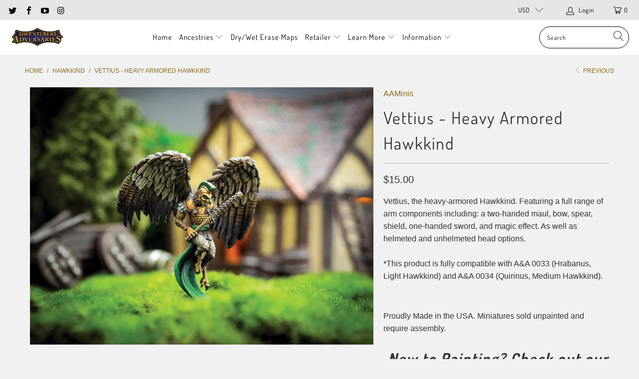

--- FILE ---
content_type: text/javascript; charset=utf-8
request_url: https://www.adventurersadversaries.com/products/vettius-hawkkind-heavy.js
body_size: 1347
content:
{"id":5298211225762,"title":"Vettius - Heavy Armored Hawkkind","handle":"vettius-hawkkind-heavy","description":"\u003cstyle type=\"text\/css\"\u003e\u003c!--\ntd {border: 1px solid #cccccc;}br {mso-data-placement:same-cell;}\n--\u003e\u003c\/style\u003e\n\u003cp\u003e\u003cspan\u003eVettius, the heavy-armored Hawkkind. Featuring a full range of arm components including: a two-handed maul, bow, spear, shield, one-handed sword, and magic effect. As well as helmeted and unhelmeted head options.\u003cbr\u003e\u003cbr\u003e*This product is fully compatible with A\u0026amp;A 0033 (Hrabanus, Light Hawkkind) and A\u0026amp;A 0034 (Quirinus, Medium Hawkkind).\u003c\/span\u003e\u003c\/p\u003e\n\u003cp\u003e \u003c\/p\u003e\n\u003cp\u003e\u003cspan\u003eProudly Made in the USA. Miniatures sold unpainted and require assembly.\u003c\/span\u003e\u003c\/p\u003e\n\u003ch2 style=\"text-align: center;\"\u003e \u003cspan style=\"text-decoration: underline;\"\u003e\u003cem\u003e\u003cstrong\u003eNew to Painting? Check out our how to video below!\u003c\/strong\u003e\u003c\/em\u003e\u003c\/span\u003e\n\u003c\/h2\u003e\n\u003cp style=\"text-align: center;\"\u003e\u003cspan\u003e\u003ciframe src=\"https:\/\/www.youtube.com\/embed\/GuHgVoRHyTA\" height=\"315\" width=\"560\" allowfullscreen=\"\" allow=\"accelerometer; autoplay; encrypted-media; gyroscope; picture-in-picture\" frameborder=\"0\"\u003e\u003c\/iframe\u003e\u003c\/span\u003e\u003c\/p\u003e\n\u003cdiv\u003eVettius, Hawkkind Heavy\u003c\/div\u003e\n\u003cdiv\u003e  Sculpted By  Jamie Phipps\u003cbr\u003e\n\u003c\/div\u003e\n\u003cdiv\u003e  Painted By   Geordie Hicks  \u003c\/div\u003e","published_at":"2020-06-08T13:33:17-04:00","created_at":"2020-06-08T13:47:22-04:00","vendor":"AAMinis","type":"","tags":[],"price":1500,"price_min":1500,"price_max":1500,"available":true,"price_varies":false,"compare_at_price":null,"compare_at_price_min":0,"compare_at_price_max":0,"compare_at_price_varies":false,"variants":[{"id":34604871319714,"title":"Default Title","option1":"Default Title","option2":null,"option3":null,"sku":"A\u0026A 0013","requires_shipping":true,"taxable":true,"featured_image":null,"available":true,"name":"Vettius - Heavy Armored Hawkkind","public_title":null,"options":["Default Title"],"price":1500,"weight":0,"compare_at_price":null,"inventory_management":"shopify","barcode":"645318810936","requires_selling_plan":false,"selling_plan_allocations":[]}],"images":["\/\/cdn.shopify.com\/s\/files\/1\/0402\/6341\/8018\/products\/Vettus.png?v=1666566895","\/\/cdn.shopify.com\/s\/files\/1\/0402\/6341\/8018\/products\/Vettus-BowAndArrow.png?v=1666566895","\/\/cdn.shopify.com\/s\/files\/1\/0402\/6341\/8018\/products\/Vettus-ShieldSpear.png?v=1666566895","\/\/cdn.shopify.com\/s\/files\/1\/0402\/6341\/8018\/products\/Vettus-AltHead.png?v=1666566895"],"featured_image":"\/\/cdn.shopify.com\/s\/files\/1\/0402\/6341\/8018\/products\/Vettus.png?v=1666566895","options":[{"name":"Title","position":1,"values":["Default Title"]}],"url":"\/products\/vettius-hawkkind-heavy","media":[{"alt":null,"id":26906615349410,"position":1,"preview_image":{"aspect_ratio":1.334,"height":899,"width":1199,"src":"https:\/\/cdn.shopify.com\/s\/files\/1\/0402\/6341\/8018\/products\/Vettus.png?v=1666566895"},"aspect_ratio":1.334,"height":899,"media_type":"image","src":"https:\/\/cdn.shopify.com\/s\/files\/1\/0402\/6341\/8018\/products\/Vettus.png?v=1666566895","width":1199},{"alt":null,"id":9483934105762,"position":2,"preview_image":{"aspect_ratio":1.0,"height":1500,"width":1500,"src":"https:\/\/cdn.shopify.com\/s\/files\/1\/0402\/6341\/8018\/products\/Vettus-BowAndArrow.png?v=1666566895"},"aspect_ratio":1.0,"height":1500,"media_type":"image","src":"https:\/\/cdn.shopify.com\/s\/files\/1\/0402\/6341\/8018\/products\/Vettus-BowAndArrow.png?v=1666566895","width":1500},{"alt":null,"id":9483934204066,"position":3,"preview_image":{"aspect_ratio":1.0,"height":1500,"width":1500,"src":"https:\/\/cdn.shopify.com\/s\/files\/1\/0402\/6341\/8018\/products\/Vettus-ShieldSpear.png?v=1666566895"},"aspect_ratio":1.0,"height":1500,"media_type":"image","src":"https:\/\/cdn.shopify.com\/s\/files\/1\/0402\/6341\/8018\/products\/Vettus-ShieldSpear.png?v=1666566895","width":1500},{"alt":null,"id":9483934236834,"position":4,"preview_image":{"aspect_ratio":1.0,"height":1500,"width":1500,"src":"https:\/\/cdn.shopify.com\/s\/files\/1\/0402\/6341\/8018\/products\/Vettus-AltHead.png?v=1666566895"},"aspect_ratio":1.0,"height":1500,"media_type":"image","src":"https:\/\/cdn.shopify.com\/s\/files\/1\/0402\/6341\/8018\/products\/Vettus-AltHead.png?v=1666566895","width":1500}],"requires_selling_plan":false,"selling_plan_groups":[]}